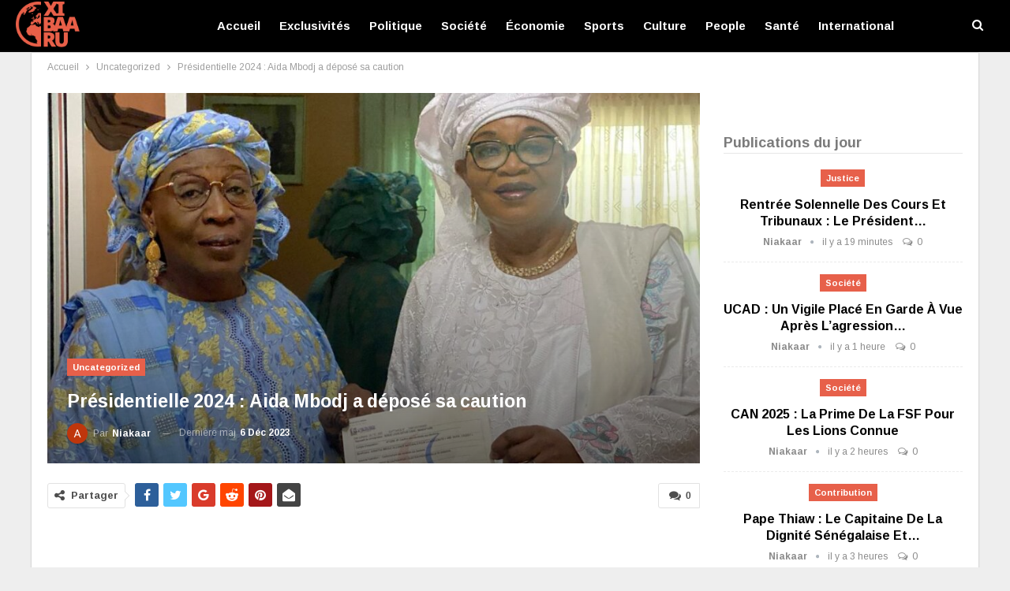

--- FILE ---
content_type: text/html; charset=UTF-8
request_url: https://www.xibaaru.sn/presidentielle-2024-aida-mbodj-a-depose-sa-caution/?action=ajax-get-post&post_ID=240090&loaded_posts%5B%5D=240090
body_size: 3908
content:
{"rawHTML":"<div class=\"ajax-post-content\">\n\n\t<div class=\"single-container\">\n\t\t<article class=\"post-302064 type-post format-standard has-post-thumbnail  post single-post-content has-thumbnail\">\n\t\t\t<div class=\"single-featured\">\n\t\t\t\t<a class=\"post-thumbnail open-lightbox\" href=\"https:\/\/www.xibaaru.sn\/wp-content\/uploads\/2026\/01\/1769081394309.jpg\"><img  width=\"750\" height=\"430\" alt=\"\" data-src=\"https:\/\/www.xibaaru.sn\/wp-content\/uploads\/2026\/01\/1769081394309-750x430.jpg\"><\/a>\t\t\t<\/div>\n\t\t\t\t\t\t<div class=\"post-header-inner\">\n\t\t\t\t<div class=\"post-header-title\">\n\t\t\t\t\t<div class=\"term-badges floated\"><span class=\"term-badge term-1\"><a href=\"https:\/\/www.xibaaru.sn\/uncategorized\/\">Uncategorized<\/a><\/span><\/div>\t\t\t\t\t<h1 class=\"single-post-title\">\n\t\t\t\t\t\t<span class=\"post-title\">CAN 2025 : Abdoulaye Sylla appelle \u00e0 faire du secteur priv\u00e9 le moteur de la transformation \u00e9conomique<\/span>\n\t\t\t\t\t<\/h1>\n\t\t\t\t\t<div class=\"post-meta single-post-meta\">\n\t\t\t<a href=\"https:\/\/www.xibaaru.sn\/auteur\/aliou\/\"\n\t\t   title=\"Parcourir les articles Auteur\"\n\t\t   class=\"post-author-a post-author-avatar\">\n\t\t\t<img alt=''  src=\"\" data-src='https:\/\/secure.gravatar.com\/avatar\/9b9f29e0091cdfe4df3e542ca6e04a860cddea343c05490cca18b14373260f11?s=26&d=mm&r=g' class='avatar avatar-26 photo avatar-default' height='26' width='26' \/><span class=\"post-author-name\">Par <b>Niakaar<\/b><\/span>\t\t<\/a>\n\t\t\t\t\t<span class=\"time\"><time class=\"post-published updated\"\n\t\t\t                         datetime=\"2026-01-22T11:54:59+00:00\">Derni\u00e8re maj <b>22 Jan 2026<\/b><\/time><\/span>\n\t\t\t<\/div>\n\t\t\t\t<\/div>\n\t\t\t<\/div>\n\t\t\t\t\t<div class=\"post-share single-post-share top-share clearfix style-4\">\n\t\t\t<div class=\"post-share-btn-group\">\n\t\t\t\t<a href=\"https:\/\/www.xibaaru.sn\/can-2025-abdoulaye-sylla-appelle-a-faire-du-secteur-prive-le-moteur-de-la-transformation-economique\/#respond\" class=\"post-share-btn post-share-btn-comments comments\" title=\"Laisser un commentaire sur: &quot;CAN 2025 : Abdoulaye Sylla appelle \u00e0 faire du secteur priv\u00e9 le moteur de la transformation \u00e9conomique&quot;\"><i class=\"bf-icon fa fa-comments\" aria-hidden=\"true\"><\/i> <b class=\"number\">0<\/b><\/a>\t\t\t<\/div>\n\t\t\t\t\t\t<div class=\"share-handler-wrap \">\n\t\t\t\t<span class=\"share-handler post-share-btn rank-default\">\n\t\t\t\t\t<i class=\"bf-icon  fa fa-share-alt\"><\/i>\t\t\t\t\t\t<b class=\"text\">Partager<\/b>\n\t\t\t\t\t\t\t\t\t\t<\/span>\n\t\t\t\t<span class=\"social-item facebook\"><a href=\"https:\/\/www.facebook.com\/sharer.php?u=https%3A%2F%2Fwww.xibaaru.sn%2Fcan-2025-abdoulaye-sylla-appelle-a-faire-du-secteur-prive-le-moteur-de-la-transformation-economique%2F\" target=\"_blank\" rel=\"nofollow noreferrer\" class=\"bs-button-el\" onclick=\"window.open(this.href, 'share-facebook','left=50,top=50,width=600,height=320,toolbar=0'); return false;\"><span class=\"icon\"><i class=\"bf-icon fa fa-facebook\"><\/i><\/span><\/a><\/span><span class=\"social-item twitter\"><a href=\"https:\/\/twitter.com\/share?text=CAN 2025 : Abdoulaye Sylla appelle \u00e0 faire du secteur priv\u00e9 le moteur de la transformation \u00e9conomique @xibaaru&url=https%3A%2F%2Fwww.xibaaru.sn%2Fcan-2025-abdoulaye-sylla-appelle-a-faire-du-secteur-prive-le-moteur-de-la-transformation-economique%2F\" target=\"_blank\" rel=\"nofollow noreferrer\" class=\"bs-button-el\" onclick=\"window.open(this.href, 'share-twitter','left=50,top=50,width=600,height=320,toolbar=0'); return false;\"><span class=\"icon\"><i class=\"bf-icon fa fa-twitter\"><\/i><\/span><\/a><\/span><span class=\"social-item google_plus\"><a href=\"https:\/\/plus.google.com\/share?url=https%3A%2F%2Fwww.xibaaru.sn%2Fcan-2025-abdoulaye-sylla-appelle-a-faire-du-secteur-prive-le-moteur-de-la-transformation-economique%2F\" target=\"_blank\" rel=\"nofollow noreferrer\" class=\"bs-button-el\" onclick=\"window.open(this.href, 'share-google_plus','left=50,top=50,width=600,height=320,toolbar=0'); return false;\"><span class=\"icon\"><i class=\"bf-icon fa fa-google\"><\/i><\/span><\/a><\/span><span class=\"social-item reddit\"><a href=\"https:\/\/reddit.com\/submit?url=https%3A%2F%2Fwww.xibaaru.sn%2Fcan-2025-abdoulaye-sylla-appelle-a-faire-du-secteur-prive-le-moteur-de-la-transformation-economique%2F&title=CAN 2025 : Abdoulaye Sylla appelle \u00e0 faire du secteur priv\u00e9 le moteur de la transformation \u00e9conomique\" target=\"_blank\" rel=\"nofollow noreferrer\" class=\"bs-button-el\" onclick=\"window.open(this.href, 'share-reddit','left=50,top=50,width=600,height=320,toolbar=0'); return false;\"><span class=\"icon\"><i class=\"bf-icon fa fa-reddit-alien\"><\/i><\/span><\/a><\/span><span class=\"social-item whatsapp\"><a href=\"whatsapp:\/\/send?text=CAN 2025 : Abdoulaye Sylla appelle \u00e0 faire du secteur priv\u00e9 le moteur de la transformation \u00e9conomique %0A%0A https%3A%2F%2Fwww.xibaaru.sn%2Fcan-2025-abdoulaye-sylla-appelle-a-faire-du-secteur-prive-le-moteur-de-la-transformation-economique%2F\" target=\"_blank\" rel=\"nofollow noreferrer\" class=\"bs-button-el\" onclick=\"window.open(this.href, 'share-whatsapp','left=50,top=50,width=600,height=320,toolbar=0'); return false;\"><span class=\"icon\"><i class=\"bf-icon fa fa-whatsapp\"><\/i><\/span><\/a><\/span><span class=\"social-item pinterest\"><a href=\"https:\/\/pinterest.com\/pin\/create\/button\/?url=https%3A%2F%2Fwww.xibaaru.sn%2Fcan-2025-abdoulaye-sylla-appelle-a-faire-du-secteur-prive-le-moteur-de-la-transformation-economique%2F&media=https:\/\/www.xibaaru.sn\/wp-content\/uploads\/2026\/01\/1769081394309.jpg&description=CAN 2025 : Abdoulaye Sylla appelle \u00e0 faire du secteur priv\u00e9 le moteur de la transformation \u00e9conomique\" target=\"_blank\" rel=\"nofollow noreferrer\" class=\"bs-button-el\" onclick=\"window.open(this.href, 'share-pinterest','left=50,top=50,width=600,height=320,toolbar=0'); return false;\"><span class=\"icon\"><i class=\"bf-icon fa fa-pinterest\"><\/i><\/span><\/a><\/span><span class=\"social-item email\"><a href=\"mailto:?subject=CAN 2025 : Abdoulaye Sylla appelle \u00e0 faire du secteur priv\u00e9 le moteur de la transformation \u00e9conomique&body=https%3A%2F%2Fwww.xibaaru.sn%2Fcan-2025-abdoulaye-sylla-appelle-a-faire-du-secteur-prive-le-moteur-de-la-transformation-economique%2F\" target=\"_blank\" rel=\"nofollow noreferrer\" class=\"bs-button-el\" onclick=\"window.open(this.href, 'share-email','left=50,top=50,width=600,height=320,toolbar=0'); return false;\"><span class=\"icon\"><i class=\"bf-icon fa fa-envelope-open\"><\/i><\/span><\/a><\/span><\/div>\t\t<\/div>\n\t\t\t\t\t<div class=\"entry-content clearfix single-post-content\">\n\t\t\t\t<div class=\"ckabeizvlw ckabeizvlw-post-top ckabeizvlw-float-center ckabeizvlw-align-center ckabeizvlw-column-1 ckabeizvlw-clearfix no-bg-box-model\"><div id=\"ckabeizvlw-3571-978653205\" class=\"ckabeizvlw-container ckabeizvlw-type-code \" itemscope=\"\" itemtype=\"https:\/\/schema.org\/WPAdBlock\" data-adid=\"3571\" data-type=\"code\"><div id=\"ckabeizvlw-3571-978653205-place\"><\/div><script src=\"\/\/pagead2.googlesyndication.com\/pagead\/js\/adsbygoogle.js\"><\/script><script type=\"text\/javascript\">var betterads_screen_width = document.body.clientWidth;betterads_el = document.getElementById('ckabeizvlw-3571-978653205');\r         \r    if (betterads_el.getBoundingClientRect().width) {\r     betterads_el_width_raw = betterads_el_width = betterads_el.getBoundingClientRect().width;\r    } else {\r     betterads_el_width_raw = betterads_el_width = betterads_el.offsetWidth;\r    }\r    \r    var size = [\"125\", \"125\"];\r    if ( betterads_el_width >= 728 ) \r     betterads_el_width = [\"728\", \"90\"];\r    else if ( betterads_el_width >= 468 )\r     betterads_el_width = [\"468\", \"60\"];\r    else if ( betterads_el_width >= 336 )\r     betterads_el_width = [\"336\", \"280\"];\r    else if ( betterads_el_width >= 300 )\r     betterads_el_width = [\"300\", \"250\"];\r    else if ( betterads_el_width >= 250 )\r     betterads_el_width = [\"250\", \"250\"];\r    else if ( betterads_el_width >= 200 )\r     betterads_el_width = [\"200\", \"200\"];\r    else if ( betterads_el_width >= 180 )\r     betterads_el_width = [\"180\", \"150\"];\r if ( betterads_screen_width >= 1140 ) { document.getElementById('ckabeizvlw-3571-978653205-place').innerHTML = '<ins class=\"adsbygoogle\" style=\"display:block;\"  data-ad-client=\"ca-pub-9473846353102696\"  data-ad-slot=\"9084385562\"  data-full-width-responsive=\"true\"  data-ad-format=\"auto\" ><\/ins>';\r         (adsbygoogle = window.adsbygoogle || []).push({});}else if ( betterads_screen_width >= 1019  && betterads_screen_width < 1140 ) { document.getElementById('ckabeizvlw-3571-978653205-place').innerHTML = '<ins class=\"adsbygoogle\" style=\"display:block;\"  data-ad-client=\"ca-pub-9473846353102696\"  data-ad-slot=\"9084385562\"  data-full-width-responsive=\"true\"  data-ad-format=\"auto\" ><\/ins>';\r         (adsbygoogle = window.adsbygoogle || []).push({});}else if ( betterads_screen_width >= 768  && betterads_screen_width < 1019 ) { document.getElementById('ckabeizvlw-3571-978653205-place').innerHTML = '<ins class=\"adsbygoogle\" style=\"display:block;\"  data-ad-client=\"ca-pub-9473846353102696\"  data-ad-slot=\"9084385562\"  data-full-width-responsive=\"true\"  data-ad-format=\"auto\" ><\/ins>';\r         (adsbygoogle = window.adsbygoogle || []).push({});}else if ( betterads_screen_width < 768 ) { document.getElementById('ckabeizvlw-3571-978653205-place').innerHTML = '<ins class=\"adsbygoogle\" style=\"display:block;\"  data-ad-client=\"ca-pub-9473846353102696\"  data-ad-slot=\"9084385562\"  data-full-width-responsive=\"true\"  data-ad-format=\"auto\" ><\/ins>';\r         (adsbygoogle = window.adsbygoogle || []).push({});}<\/script><\/div><\/div><p>La mobilisation populaire exceptionnelle observ\u00e9e lors de la parade des Lions de la T\u00e9ranga \u00e0 Dakar, de l\u2019a\u00e9roport international Blaise-Diagne de Diass jusqu\u2019au Palais de la R\u00e9publique, a mis en lumi\u00e8re, selon le d\u00e9put\u00e9 Abdoulaye Sylla, la force de l\u2019unit\u00e9 nationale autour d\u2019un symbole f\u00e9d\u00e9rateur.<\/p>\n <p>Dans un communiqu\u00e9, le parlementaire souligne que cette communion nationale illustre l\u2019un des atouts majeurs du S\u00e9n\u00e9gal : sa capacit\u00e9 \u00e0 se rassembler pour transformer l\u2019\u00e9nergie collective en levier de d\u00e9veloppement durable.<\/p>\n <p>F\u00e9licitant les joueurs de l\u2019\u00e9quipe nationale pour leur sacre \u00e0 la Coupe d\u2019Afrique des Nations, Abdoulaye Sylla a salu\u00e9 l\u2019ensemble de la cha\u00eene de performance ayant conduit \u00e0 cette victoire, notamment l\u2019encadrement technique, le staff et la F\u00e9d\u00e9ration S\u00e9n\u00e9galaise de Football. Pour lui, ce succ\u00e8s d\u00e9passe le cadre sportif et constitue une source d\u2019inspiration pour l\u2019action publique et \u00e9conomique.<\/p>\n<div class=\"ckabeizvlw ckabeizvlw-post-middle ckabeizvlw-float-center ckabeizvlw-align-center ckabeizvlw-column-1 ckabeizvlw-clearfix no-bg-box-model\"><div id=\"ckabeizvlw-3576-1991122147\" class=\"ckabeizvlw-container ckabeizvlw-type-code \" itemscope=\"\" itemtype=\"https:\/\/schema.org\/WPAdBlock\" data-adid=\"3576\" data-type=\"code\"><div id=\"ckabeizvlw-3576-1991122147-place\"><\/div><script type=\"text\/javascript\">var betterads_screen_width = document.body.clientWidth;betterads_el = document.getElementById('ckabeizvlw-3576-1991122147');\r         \r    if (betterads_el.getBoundingClientRect().width) {\r     betterads_el_width_raw = betterads_el_width = betterads_el.getBoundingClientRect().width;\r    } else {\r     betterads_el_width_raw = betterads_el_width = betterads_el.offsetWidth;\r    }\r    \r    var size = [\"125\", \"125\"];\r    if ( betterads_el_width >= 728 ) \r     betterads_el_width = [\"728\", \"90\"];\r    else if ( betterads_el_width >= 468 )\r     betterads_el_width = [\"468\", \"60\"];\r    else if ( betterads_el_width >= 336 )\r     betterads_el_width = [\"336\", \"280\"];\r    else if ( betterads_el_width >= 300 )\r     betterads_el_width = [\"300\", \"250\"];\r    else if ( betterads_el_width >= 250 )\r     betterads_el_width = [\"250\", \"250\"];\r    else if ( betterads_el_width >= 200 )\r     betterads_el_width = [\"200\", \"200\"];\r    else if ( betterads_el_width >= 180 )\r     betterads_el_width = [\"180\", \"150\"];\r if ( betterads_screen_width >= 1140 ) { document.getElementById('ckabeizvlw-3576-1991122147-place').innerHTML = '<ins class=\"adsbygoogle\" style=\"display:inline-block;width:' + betterads_el_width_raw + 'px\"  data-ad-client=\"ca-pub-9473846353102696\"  data-ad-slot=\"4242883252\"  data-ad-layout=\"in-article\"  data-ad-format=\"fluid\"><\/ins>';\r         (adsbygoogle = window.adsbygoogle || []).push({});}else if ( betterads_screen_width >= 1019  && betterads_screen_width < 1140 ) { document.getElementById('ckabeizvlw-3576-1991122147-place').innerHTML = '<ins class=\"adsbygoogle\" style=\"display:inline-block;width:' + betterads_el_width_raw + 'px\"  data-ad-client=\"ca-pub-9473846353102696\"  data-ad-slot=\"4242883252\"  data-ad-layout=\"in-article\"  data-ad-format=\"fluid\"><\/ins>';\r         (adsbygoogle = window.adsbygoogle || []).push({});}else if ( betterads_screen_width >= 768  && betterads_screen_width < 1019 ) { document.getElementById('ckabeizvlw-3576-1991122147-place').innerHTML = '<ins class=\"adsbygoogle\" style=\"display:inline-block;width:' + betterads_el_width_raw + 'px\"  data-ad-client=\"ca-pub-9473846353102696\"  data-ad-slot=\"4242883252\"  data-ad-layout=\"in-article\"  data-ad-format=\"fluid\"><\/ins>';\r         (adsbygoogle = window.adsbygoogle || []).push({});}else if ( betterads_screen_width < 768 ) { document.getElementById('ckabeizvlw-3576-1991122147-place').innerHTML = '<ins class=\"adsbygoogle\" style=\"display:inline-block;width:' + betterads_el_width_raw + 'px\"  data-ad-client=\"ca-pub-9473846353102696\"  data-ad-slot=\"4242883252\"  data-ad-layout=\"in-article\"  data-ad-format=\"fluid\"><\/ins>';\r         (adsbygoogle = window.adsbygoogle || []).push({});}<\/script><\/div><\/div> <p>Au c\u0153ur de son message, le d\u00e9put\u00e9 met un accent particulier sur la n\u00e9cessit\u00e9 de b\u00e2tir un secteur priv\u00e9 fort, structur\u00e9, innovant et comp\u00e9titif, qu\u2019il consid\u00e8re comme le v\u00e9ritable moteur de la croissance et de la souverainet\u00e9 \u00e9conomique du pays. Selon lui, l\u2019\u00c9tat doit jouer pleinement son r\u00f4le d\u2019orientation strat\u00e9gique, de r\u00e9gulation et de facilitation, afin de cr\u00e9er un environnement favorable \u00e0 l\u2019initiative priv\u00e9e, \u00e0 l\u2019investissement productif et \u00e0 la cr\u00e9ation d\u2019emplois durables.<\/p>\n <p>Abdoulaye Sylla plaide ainsi pour un partenariat public-priv\u00e9 renforc\u00e9, fond\u00e9 sur la confiance, la transparence et la compl\u00e9mentarit\u00e9, capable de g\u00e9n\u00e9rer une valeur ajout\u00e9e significative et une richesse \u00e9quitablement partag\u00e9e. Il estime que cette dynamique est indispensable pour transformer les ambitions nationales en r\u00e9sultats \u00e9conomiques concrets.<\/p>\n <p>Le d\u00e9put\u00e9 souligne par ailleurs que les performances \u00e9conomiques issues d\u2019un secteur priv\u00e9 dynamique doivent permettre d\u2019accro\u00eetre les investissements dans des secteurs sociaux strat\u00e9giques, notamment l\u2019\u00e9ducation, la culture et le sport. Ces domaines, loin d\u2019\u00eatre de simples charges budg\u00e9taires, constituent selon lui des investissements structurants pour le capital humain, la coh\u00e9sion sociale et le rayonnement international du S\u00e9n\u00e9gal.<\/p>\n <p>Pour Abdoulaye Sylla, l\u2019exp\u00e9rience de la CAN 2025 d\u00e9montre que lorsque les talents sont bien encadr\u00e9s, soutenus et valoris\u00e9s, l\u2019excellence devient possible. Une le\u00e7on qu\u2019il invite \u00e0 transposer au champ \u00e9conomique, en faisant du secteur priv\u00e9 s\u00e9n\u00e9galais un acteur central de la transformation nationale et du positionnement durable du S\u00e9n\u00e9gal sur la sc\u00e8ne internationale.<\/p> <div class=\"ckabeizvlw ckabeizvlw-post-bottom ckabeizvlw-float-center ckabeizvlw-align-center ckabeizvlw-column-1 ckabeizvlw-clearfix no-bg-box-model\"><div id=\"ckabeizvlw-3571-1325608785\" class=\"ckabeizvlw-container ckabeizvlw-type-code \" itemscope=\"\" itemtype=\"https:\/\/schema.org\/WPAdBlock\" data-adid=\"3571\" data-type=\"code\"><div id=\"ckabeizvlw-3571-1325608785-place\"><\/div><script type=\"text\/javascript\">var betterads_screen_width = document.body.clientWidth;betterads_el = document.getElementById('ckabeizvlw-3571-1325608785');\r         \r    if (betterads_el.getBoundingClientRect().width) {\r     betterads_el_width_raw = betterads_el_width = betterads_el.getBoundingClientRect().width;\r    } else {\r     betterads_el_width_raw = betterads_el_width = betterads_el.offsetWidth;\r    }\r    \r    var size = [\"125\", \"125\"];\r    if ( betterads_el_width >= 728 ) \r     betterads_el_width = [\"728\", \"90\"];\r    else if ( betterads_el_width >= 468 )\r     betterads_el_width = [\"468\", \"60\"];\r    else if ( betterads_el_width >= 336 )\r     betterads_el_width = [\"336\", \"280\"];\r    else if ( betterads_el_width >= 300 )\r     betterads_el_width = [\"300\", \"250\"];\r    else if ( betterads_el_width >= 250 )\r     betterads_el_width = [\"250\", \"250\"];\r    else if ( betterads_el_width >= 200 )\r     betterads_el_width = [\"200\", \"200\"];\r    else if ( betterads_el_width >= 180 )\r     betterads_el_width = [\"180\", \"150\"];\r if ( betterads_screen_width >= 1140 ) { document.getElementById('ckabeizvlw-3571-1325608785-place').innerHTML = '<ins class=\"adsbygoogle\" style=\"display:block;\"  data-ad-client=\"ca-pub-9473846353102696\"  data-ad-slot=\"9084385562\"  data-full-width-responsive=\"true\"  data-ad-format=\"auto\" ><\/ins>';\r         (adsbygoogle = window.adsbygoogle || []).push({});}else if ( betterads_screen_width >= 1019  && betterads_screen_width < 1140 ) { document.getElementById('ckabeizvlw-3571-1325608785-place').innerHTML = '<ins class=\"adsbygoogle\" style=\"display:block;\"  data-ad-client=\"ca-pub-9473846353102696\"  data-ad-slot=\"9084385562\"  data-full-width-responsive=\"true\"  data-ad-format=\"auto\" ><\/ins>';\r         (adsbygoogle = window.adsbygoogle || []).push({});}else if ( betterads_screen_width >= 768  && betterads_screen_width < 1019 ) { document.getElementById('ckabeizvlw-3571-1325608785-place').innerHTML = '<ins class=\"adsbygoogle\" style=\"display:block;\"  data-ad-client=\"ca-pub-9473846353102696\"  data-ad-slot=\"9084385562\"  data-full-width-responsive=\"true\"  data-ad-format=\"auto\" ><\/ins>';\r         (adsbygoogle = window.adsbygoogle || []).push({});}else if ( betterads_screen_width < 768 ) { document.getElementById('ckabeizvlw-3571-1325608785-place').innerHTML = '<ins class=\"adsbygoogle\" style=\"display:block;\"  data-ad-client=\"ca-pub-9473846353102696\"  data-ad-slot=\"9084385562\"  data-full-width-responsive=\"true\"  data-ad-format=\"auto\" ><\/ins>';\r         (adsbygoogle = window.adsbygoogle || []).push({});}<\/script><\/div><\/div>\t\t\t<\/div>\n\t\t\t\t\t<div class=\"post-share single-post-share bottom-share clearfix style-5\">\n\t\t\t<div class=\"post-share-btn-group\">\n\t\t\t\t<a href=\"https:\/\/www.xibaaru.sn\/can-2025-abdoulaye-sylla-appelle-a-faire-du-secteur-prive-le-moteur-de-la-transformation-economique\/#respond\" class=\"post-share-btn post-share-btn-comments comments\" title=\"Laisser un commentaire sur: &quot;CAN 2025 : Abdoulaye Sylla appelle \u00e0 faire du secteur priv\u00e9 le moteur de la transformation \u00e9conomique&quot;\"><i class=\"bf-icon fa fa-comments\" aria-hidden=\"true\"><\/i> <b class=\"number\">0<\/b><\/a>\t\t\t<\/div>\n\t\t\t\t\t\t<div class=\"share-handler-wrap \">\n\t\t\t\t<span class=\"share-handler post-share-btn rank-default\">\n\t\t\t\t\t<i class=\"bf-icon  fa fa-share-alt\"><\/i>\t\t\t\t\t\t<b class=\"text\">Partager<\/b>\n\t\t\t\t\t\t\t\t\t\t<\/span>\n\t\t\t\t<span class=\"social-item facebook\"><a href=\"https:\/\/www.facebook.com\/sharer.php?u=https%3A%2F%2Fwww.xibaaru.sn%2Fcan-2025-abdoulaye-sylla-appelle-a-faire-du-secteur-prive-le-moteur-de-la-transformation-economique%2F\" target=\"_blank\" rel=\"nofollow noreferrer\" class=\"bs-button-el\" onclick=\"window.open(this.href, 'share-facebook','left=50,top=50,width=600,height=320,toolbar=0'); return false;\"><span class=\"icon\"><i class=\"bf-icon fa fa-facebook\"><\/i><\/span><\/a><\/span><span class=\"social-item twitter\"><a href=\"https:\/\/twitter.com\/share?text=CAN 2025 : Abdoulaye Sylla appelle \u00e0 faire du secteur priv\u00e9 le moteur de la transformation \u00e9conomique @xibaaru&url=https%3A%2F%2Fwww.xibaaru.sn%2Fcan-2025-abdoulaye-sylla-appelle-a-faire-du-secteur-prive-le-moteur-de-la-transformation-economique%2F\" target=\"_blank\" rel=\"nofollow noreferrer\" class=\"bs-button-el\" onclick=\"window.open(this.href, 'share-twitter','left=50,top=50,width=600,height=320,toolbar=0'); return false;\"><span class=\"icon\"><i class=\"bf-icon fa fa-twitter\"><\/i><\/span><\/a><\/span><span class=\"social-item google_plus\"><a href=\"https:\/\/plus.google.com\/share?url=https%3A%2F%2Fwww.xibaaru.sn%2Fcan-2025-abdoulaye-sylla-appelle-a-faire-du-secteur-prive-le-moteur-de-la-transformation-economique%2F\" target=\"_blank\" rel=\"nofollow noreferrer\" class=\"bs-button-el\" onclick=\"window.open(this.href, 'share-google_plus','left=50,top=50,width=600,height=320,toolbar=0'); return false;\"><span class=\"icon\"><i class=\"bf-icon fa fa-google\"><\/i><\/span><\/a><\/span><span class=\"social-item reddit\"><a href=\"https:\/\/reddit.com\/submit?url=https%3A%2F%2Fwww.xibaaru.sn%2Fcan-2025-abdoulaye-sylla-appelle-a-faire-du-secteur-prive-le-moteur-de-la-transformation-economique%2F&title=CAN 2025 : Abdoulaye Sylla appelle \u00e0 faire du secteur priv\u00e9 le moteur de la transformation \u00e9conomique\" target=\"_blank\" rel=\"nofollow noreferrer\" class=\"bs-button-el\" onclick=\"window.open(this.href, 'share-reddit','left=50,top=50,width=600,height=320,toolbar=0'); return false;\"><span class=\"icon\"><i class=\"bf-icon fa fa-reddit-alien\"><\/i><\/span><\/a><\/span><span class=\"social-item whatsapp\"><a href=\"whatsapp:\/\/send?text=CAN 2025 : Abdoulaye Sylla appelle \u00e0 faire du secteur priv\u00e9 le moteur de la transformation \u00e9conomique %0A%0A https%3A%2F%2Fwww.xibaaru.sn%2Fcan-2025-abdoulaye-sylla-appelle-a-faire-du-secteur-prive-le-moteur-de-la-transformation-economique%2F\" target=\"_blank\" rel=\"nofollow noreferrer\" class=\"bs-button-el\" onclick=\"window.open(this.href, 'share-whatsapp','left=50,top=50,width=600,height=320,toolbar=0'); return false;\"><span class=\"icon\"><i class=\"bf-icon fa fa-whatsapp\"><\/i><\/span><\/a><\/span><span class=\"social-item pinterest\"><a href=\"https:\/\/pinterest.com\/pin\/create\/button\/?url=https%3A%2F%2Fwww.xibaaru.sn%2Fcan-2025-abdoulaye-sylla-appelle-a-faire-du-secteur-prive-le-moteur-de-la-transformation-economique%2F&media=https:\/\/www.xibaaru.sn\/wp-content\/uploads\/2026\/01\/1769081394309.jpg&description=CAN 2025 : Abdoulaye Sylla appelle \u00e0 faire du secteur priv\u00e9 le moteur de la transformation \u00e9conomique\" target=\"_blank\" rel=\"nofollow noreferrer\" class=\"bs-button-el\" onclick=\"window.open(this.href, 'share-pinterest','left=50,top=50,width=600,height=320,toolbar=0'); return false;\"><span class=\"icon\"><i class=\"bf-icon fa fa-pinterest\"><\/i><\/span><\/a><\/span><span class=\"social-item email\"><a href=\"mailto:?subject=CAN 2025 : Abdoulaye Sylla appelle \u00e0 faire du secteur priv\u00e9 le moteur de la transformation \u00e9conomique&body=https%3A%2F%2Fwww.xibaaru.sn%2Fcan-2025-abdoulaye-sylla-appelle-a-faire-du-secteur-prive-le-moteur-de-la-transformation-economique%2F\" target=\"_blank\" rel=\"nofollow noreferrer\" class=\"bs-button-el\" onclick=\"window.open(this.href, 'share-email','left=50,top=50,width=600,height=320,toolbar=0'); return false;\"><span class=\"icon\"><i class=\"bf-icon fa fa-envelope-open\"><\/i><\/span><\/a><\/span><\/div>\t\t<\/div>\n\t\t\t\t<\/article>\n\t\t\t<\/div>\n\t<div id=\"ajaxified-comments\">\r\n\t\t\t<div id=\"respond\" class=\"ajaxified-respond\">\t<section class=\"comments-template ajaxified-comments-container\">\r\n\t\t<a href=\"#\" class=\"comment-ajaxified-placeholder\" data-comment-post-id=\"302064\">\r\n\t\t\t<i class=\"fa fa-comments\"><\/i> laissez un commentaire\t\t<\/a>\r\n\t<\/section>\r\n\r\n<\/div>\r\n\t\t\t<\/div><\/div>\n","haveNext":true,"loaded_posts":[302064],"posts_info":[{"id":302064,"title":"CAN 2025 : Abdoulaye Sylla appelle \u00e0 faire du secteur priv\u00e9 le moteur de la transformation \u00e9conomique","link":"https:\/\/www.xibaaru.sn\/can-2025-abdoulaye-sylla-appelle-a-faire-du-secteur-prive-le-moteur-de-la-transformation-economique\/"}]}

--- FILE ---
content_type: text/html; charset=utf-8
request_url: https://www.google.com/recaptcha/api2/aframe
body_size: 266
content:
<!DOCTYPE HTML><html><head><meta http-equiv="content-type" content="text/html; charset=UTF-8"></head><body><script nonce="IfEUlNqvUHMUteo21Fggfg">/** Anti-fraud and anti-abuse applications only. See google.com/recaptcha */ try{var clients={'sodar':'https://pagead2.googlesyndication.com/pagead/sodar?'};window.addEventListener("message",function(a){try{if(a.source===window.parent){var b=JSON.parse(a.data);var c=clients[b['id']];if(c){var d=document.createElement('img');d.src=c+b['params']+'&rc='+(localStorage.getItem("rc::a")?sessionStorage.getItem("rc::b"):"");window.document.body.appendChild(d);sessionStorage.setItem("rc::e",parseInt(sessionStorage.getItem("rc::e")||0)+1);localStorage.setItem("rc::h",'1769102349071');}}}catch(b){}});window.parent.postMessage("_grecaptcha_ready", "*");}catch(b){}</script></body></html>

--- FILE ---
content_type: application/javascript; charset=utf-8
request_url: https://fundingchoicesmessages.google.com/f/AGSKWxXwTOSuBK9N24KaYbQK_dtLq1krRBG5kVSAC2_hWWBmUuVI5Q3AZi3LMDwVuGK4QMLW4pT8zfmq_JtaFbkSU3m-ZnvWsTiCEfyqABOT__DIDmG3Sfy7ajRAHuvlCGCLW7siqdqBBDEcKQDo4tQHMRm7W05ytAw70aWZTn7SkyrB7NsaoIRbqAJBFjnS/_&largead=/AIV-Ad-/adGpt./imlive300__960_90.
body_size: -1290
content:
window['01f173ee-8c51-4c94-870c-9f5d338587e7'] = true;